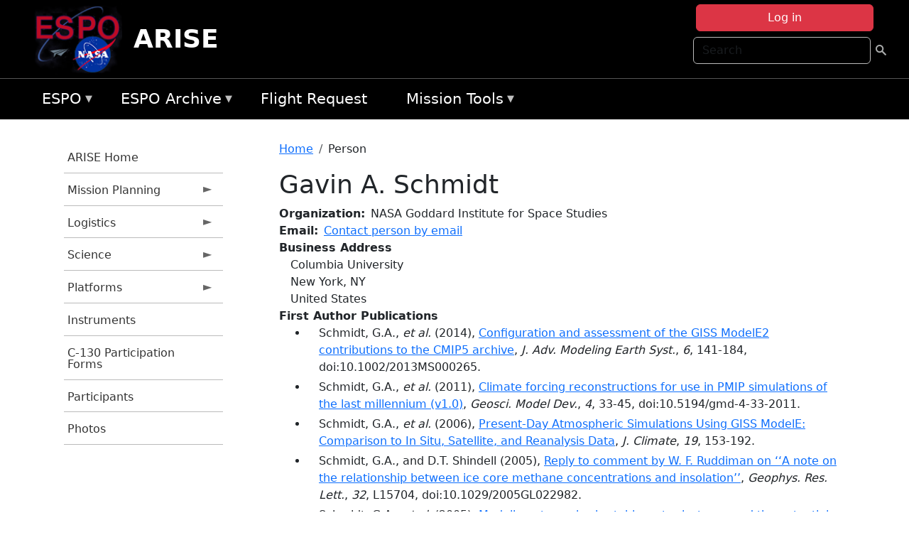

--- FILE ---
content_type: text/html; charset=UTF-8
request_url: https://espo.nasa.gov/arise/person/Gavin_A_Schmidt
body_size: 11182
content:

<!DOCTYPE html>
<html lang="en" dir="ltr" class="h-100">
  <head>
    <meta charset="utf-8" />
<meta name="Generator" content="Drupal 10 (https://www.drupal.org)" />
<meta name="MobileOptimized" content="width" />
<meta name="HandheldFriendly" content="true" />
<meta name="viewport" content="width=device-width, initial-scale=1.0" />
<link rel="icon" href="/themes/custom/espo_bootstrap/favicon.ico" type="image/vnd.microsoft.icon" />
<link rel="canonical" href="https://espo.nasa.gov/arise/person/Gavin_A_Schmidt" />
<link rel="shortlink" href="https://espo.nasa.gov/arise/node/9030" />

    <title>Gavin A. Schmidt | ARISE</title>
    <link rel="stylesheet" media="all" href="/sites/default/files/css/css_8iS59-iFV4Ohbt0MayNSlZrpbbeznGtRAmJwQfrplk4.css?delta=0&amp;language=en&amp;theme=espo_bootstrap&amp;include=[base64]" />
<link rel="stylesheet" media="all" href="/sites/default/files/css/css_UpeU-hBailEe75_NONjXVIw3AWzsJfVPlGm_ZbzYorY.css?delta=1&amp;language=en&amp;theme=espo_bootstrap&amp;include=[base64]" />

    <script src="/sites/default/files/js/js_ydoQoqG9T2cd9o9r_HQd_vZ9Ydkq5rB_dRzJgFpmOB0.js?scope=header&amp;delta=0&amp;language=en&amp;theme=espo_bootstrap&amp;include=[base64]"></script>
<script src="https://dap.digitalgov.gov/Universal-Federated-Analytics-Min.js?agency=NASA&amp;subagency=ARC&amp;cto=12" async id="_fed_an_ua_tag" type="text/javascript"></script>
<script src="https://use.fontawesome.com/releases/v6.4.0/js/all.js" defer crossorigin="anonymous"></script>
<script src="https://use.fontawesome.com/releases/v6.4.0/js/v4-shims.js" defer crossorigin="anonymous"></script>

  </head>
  <body class="path-node page-node-type-person   d-flex flex-column h-100">
        <div class="visually-hidden-focusable skip-link p-3 container">
      <a href="#main-content" class="p-2">
        Skip to main content
      </a>
    </div>
    
    <!-- <div class="dialog-off-canvas-main-canvas" data-off-canvas-main-canvas> -->
    
<header>
        <div class="region region-header">
	<div id="block-espo-bootstrap-account-menu" class="contextual-region block block-menu-block block-menu-blockaccount">
  
    <div data-contextual-id="block:block=espo_bootstrap_account_menu:langcode=en&amp;domain_microsite_base_path=arise|menu:menu=account:langcode=en&amp;domain_microsite_base_path=arise" data-contextual-token="OGlxH1fhFn6cI0mQC1M5aDiHOmBj4EGiNP-iKtY6s94" data-drupal-ajax-container=""></div>
      <p><div><div class="espo-ajax-login-wrapper"><a href="/arise/espo-auth/ajax-login" class="button button--danger use-ajax" style="margin-top:-10px; width:250px;" data-dialog-type="dialog" data-dialog-renderer="off_canvas" data-dialog-options="{&quot;width&quot;:&quot;auto&quot;}">Log in</a></div></div>
</p>
  </div>
<div class="search-block-form contextual-region block block-search container-inline" data-drupal-selector="search-block-form" id="block-espo-bootstrap-search-form-block" role="search">
  
    <div data-contextual-id="block:block=espo_bootstrap_search_form_block:langcode=en&amp;domain_microsite_base_path=arise" data-contextual-token="HKebnhqmwN8ZrX_B5ffZMQdkw1I7Lp6OPPFrERuyxE4" data-drupal-ajax-container=""></div>
      <form data-block="header" action="/arise/search/node" method="get" id="search-block-form" accept-charset="UTF-8">
  <div class="js-form-item form-item js-form-type-search form-type-search js-form-item-keys form-item-keys form-no-label">
      <label for="edit-keys" class="visually-hidden">Search</label>
        
  <input title="Enter the terms you wish to search for." placeholder="Search" data-drupal-selector="edit-keys" type="search" id="edit-keys" name="keys" value="" size="15" maxlength="128" class="form-search form-control" />


        </div>
<div data-drupal-selector="edit-actions" class="form-actions js-form-wrapper form-wrapper" id="edit-actions--2">
        <input data-drupal-selector="edit-submit" type="submit" id="edit-submit--2" value=" " class="button js-form-submit form-submit btn btn-primary" />

</div>

</form>

  </div>
<div id="block-espo-bootstrap-branding" class="contextual-region block block-system block-system-branding-block">
  
    <div data-contextual-id="block:block=espo_bootstrap_branding:langcode=en&amp;domain_microsite_base_path=arise" data-contextual-token="TgYqjUn4y7KsSPaGnjr_nhJv-dPRfM-XYvPSgOHa1q4" data-drupal-ajax-container=""></div>
  <div class="navbar-brand d-flex align-items-center">

    <a href="/arise" title="Home" rel="home" class="site-logo d-block">
    <img src="/themes/custom/espo_bootstrap/espo_logo.png" alt="Home" fetchpriority="high" />
  </a>
  
  <div>
        <a href="/arise" title="Home" rel="home" class="site-title">
      ARISE
    </a>
    
      </div>
</div>
</div>

    </div>


    	<nav class="navbar navbar-expand-lg navbar-dark text-light bg-dark">
	    

	     <!-- remove toggle --- <button class="navbar-toggler collapsed" type="button" data-bs-toggle="collapse"
			data-bs-target="#navbarSupportedContent" aria-controls="navbarSupportedContent"
			aria-expanded="false" aria-label="Toggle navigation"> 
		    <span class="navbar-toggler-icon"></span>
		</button> --- -->

		<div class="<!--collapse navbar-collapse-->" id="navbarSupportedContent">
		        <div class="region region-nav-main">
	<div data-drupal-messages-fallback class="hidden"></div>
<div id="block-espo-bootstrap-menu-block-espo-main" class="contextual-region block block-superfish block-superfishespo-main">
  
    <div data-contextual-id="block:block=espo_bootstrap_menu_block_espo_main:langcode=en&amp;domain_microsite_base_path=arise|menu:menu=espo-main:langcode=en&amp;domain_microsite_base_path=arise" data-contextual-token="okMaIpfMdfp77x0HjNvGKnfmU3h9bRWEJfxOUAk7XKo" data-drupal-ajax-container=""></div>
      
<ul id="superfish-espo-main" class="menu sf-menu sf-espo-main sf-horizontal sf-style-none">
  
<li id="espo-main-menu-link-contentdc0e163f-4c4b-425f-a901-1db930b0d793" class="sf-depth-1 menuparent"><a href="/arise/content/Earth_Science_Project_Office" title="Link to the ESPO home page" class="sf-depth-1 menuparent">ESPO</a><ul><li id="espo-main-menu-link-content4441c5c2-3ca8-4d3b-a1de-1cdf4c64e04f" class="sf-depth-2 sf-no-children"><a href="/arise/espo_missions" title="All ESPO managed missions" class="sf-depth-2">Missions</a></li><li id="espo-main-menu-link-contentf933ab82-87ed-404c-b3f6-e568197f6036" class="sf-depth-2 sf-no-children"><a href="/arise/content/About_ESPO" title="ESPO " class="sf-depth-2">About ESPO</a></li><li id="espo-main-menu-link-contentefe9a1f6-9949-4649-b39b-f7d1ea47f9ac" class="sf-depth-2 sf-no-children"><a href="https://youtu.be/8hCH3IYhn4g" target="_blank" class="sf-depth-2 sf-external">Video about ESPO</a></li><li id="espo-main-menu-link-content98e8aa72-6fc0-4e1d-94b0-c6cc70f6f8c1" class="sf-depth-2 sf-no-children"><a href="/arise/content/ESPO_Services_We_Provide" title="ESPO Provided Services" class="sf-depth-2">Services</a></li><li id="espo-main-menu-link-contentfc2fe647-609b-4218-a86f-51c1b62657da" class="sf-depth-2 sf-no-children"><a href="/arise/content/Deployment_Sites" title="ESPO Deployment Sites" class="sf-depth-2">Deployment Sites</a></li><li id="espo-main-menu-link-content26d24555-1943-4128-94a2-24fb8597ea4d" class="sf-depth-2 sf-no-children"><a href="/arise/aircraft" title="Aircraft " class="sf-depth-2">Aircraft</a></li><li id="espo-main-menu-link-contentec1b417b-238b-4d1e-845b-c09cfde6673b" class="sf-depth-2 sf-no-children"><a href="/arise/content/ESPO_Satellite_Platforms" title="Satellites Platforms" class="sf-depth-2">Satellites</a></li><li id="espo-main-menu-link-content1082d970-20a4-4bb5-b01a-c5a7381406c7" class="sf-depth-2 sf-no-children"><a href="/arise/content/Links" class="sf-depth-2">Links</a></li></ul></li><li id="espo-main-menu-link-content5818f24e-a2a0-46c5-a9f4-adab70f8110f" class="sf-depth-1 menuparent"><a href="/arise/content/Welcome_to_the_ESPO_Data_Archive" class="sf-depth-1 menuparent">ESPO Archive</a><ul><li id="espo-main-menu-link-content3eb53381-0ebd-4a69-a8a8-899122a092cd" class="sf-depth-2 sf-no-children"><a href="/arise/archive/browse" title="Browse ESPO Archive" class="sf-depth-2">Browse</a></li><li id="espo-main-menu-link-content4b184493-ee0d-4257-aabf-bcc3e0de8c69" class="sf-depth-2 sf-no-children"><a href="/arise/archive/help" title="ESPO Archive Help" class="sf-depth-2">Help</a></li></ul></li><li id="espo-main-menu-link-content68331089-c0ca-4e30-8f87-bcc3a4076701" class="sf-depth-1 sf-no-children"><a href="/arise/sofrs" title="Suborbital Flight Request System" class="sf-depth-1">Flight Request</a></li><li id="espo-main-menu-link-contentf178bb8e-0a68-4a9b-856e-769bf20eea99" class="sf-depth-1 menuparent"><a href="/arise/content/Mission_Tools" title="Airborne Science Mission Tool Suite" class="sf-depth-1 menuparent">Mission Tools</a><ul><li id="espo-main-menu-link-content4e526c3c-8dab-4815-b80c-931b502bfcd1" class="sf-depth-2 sf-no-children"><a href="/arise/content/ASP_Mission_Tools_Suite" class="sf-depth-2">ASP Mission Tool Suite</a></li></ul></li>
</ul>

  </div>

    </div>

		    
		</div> 
	    		</div>
	</nav>
    </header>
<!--Highlighted (new) -->

    
<!--End Highlighted-->



<main role="main">

    <a id="main-content" tabindex="-1"></a>
    
    
    

    <div class="container">
	<div class="row g-0">
	    		<div class="order-1 order-lg-1 col-12 col-lg-3 col-xxl-2">
		        <div class="region region-sidebar-first">
	<div id="block-espo-bootstrap-menu-block-arise" class="contextual-region block block-superfish block-superfisharise">
  
    <div data-contextual-id="block:block=espo_bootstrap_menu_block_arise:langcode=en&amp;domain_microsite_base_path=arise|menu:menu=arise:langcode=en&amp;domain_microsite_base_path=arise" data-contextual-token="PriS6-d8WTeaq-w82qTXQnsYPSj7ObC32Gx534m9i2I" data-drupal-ajax-container=""></div>
      
<ul id="superfish-arise" class="menu sf-menu sf-arise sf-vertical sf-style-none">
  
<li id="arise-menu-link-contentb0b37b04-c179-427d-9352-4b2fda275b21" class="sf-depth-1 sf-no-children"><a href="/arise" title="Homepage for the ARISE mission website." class="sf-depth-1">ARISE Home</a></li><li id="arise-menu-link-content9541b427-b605-47c4-930f-99f50eea2665" class="sf-depth-1 menuparent"><a href="/arise/planning" title="Calendars, schedules, and other mission planning information for ARISE." class="sf-depth-1 menuparent">Mission Planning</a><ul><li id="arise-menu-link-content8b8839b8-4769-4b84-8d0b-8eb34b0bab11" class="sf-depth-2 sf-no-children"><a href="/arise/calendar" title="Month-by-month calendar for ARISE." class="sf-depth-2">Mission Calendar</a></li><li id="arise-menu-link-content56369dfc-a6b8-4cae-8034-85e205f71c7b" class="sf-depth-2 sf-no-children"><a href="/arise/document/ARISE_upload_schedule" title="ARISE Upload Schedule information for ARISE" class="sf-depth-2">Upload Schedule</a></li><li id="arise-menu-link-content99184d28-10e2-4814-b18b-d43d9211d454" class="sf-depth-2 sf-no-children"><a href="/arise/daily-schedule" title="Daily schedules for ARISE." class="sf-depth-2">Daily Schedule</a></li><li id="arise-menu-link-contentcb2263f8-85c6-4dd7-b469-fbc29bf00a75" class="sf-depth-2 sf-no-children"><a href="/arise/daily-forecast" title="Daily Forecast information for ARISE" class="sf-depth-2">Daily Forecast</a></li></ul></li><li id="arise-menu-link-content17703eb6-4039-4251-8fdc-3b467269dd88" class="sf-depth-1 menuparent"><a href="/arise/logistics" title="Logistics information for participants in ARISE." class="sf-depth-1 menuparent">Logistics</a><ul><li id="arise-menu-link-content42ec8c1c-0aac-4459-89ec-297d7460cedd" class="sf-depth-2 sf-no-children"><a href="/arise/content/ARISE_Safety" title="Safety information for ARISE" class="sf-depth-2">Safety</a></li><li id="arise-menu-link-content4c399838-afda-41de-bb35-e16d4d6d8594" class="sf-depth-2 sf-no-children"><a href="/arise/content/ARISE_Shipping" title="Shipping addresses and arrangements for ARISE." class="sf-depth-2">Shipping</a></li><li id="arise-menu-link-content726a64d5-8fab-4a20-a6d3-3f7a04ecb058" class="sf-depth-2 sf-no-children"><a href="/arise/content/ARISE_Lodging" title="Lodging addresses and arrangements for ARISE." class="sf-depth-2">Lodging</a></li><li id="arise-menu-link-content1e312c07-ea20-4864-8d24-4c2048a59b44" class="sf-depth-2 sf-no-children"><a href="/arise/document/ARISE_-_Fairbanks_Orientation" title="Fairbanks Orientation information for ARISE" class="sf-depth-2">Fairbanks Orientation</a></li></ul></li><li id="arise-menu-link-contentde8ab0c4-92b3-4426-b4d7-576669c347b9" class="sf-depth-1 menuparent"><a href="/arise/science" title="Information about the scientific goals and results for ARISE." class="sf-depth-1 menuparent">Science</a><ul><li id="arise-menu-link-content4c02dc9f-5e25-4e27-a729-ddc2fcfcf384" class="sf-depth-2 sf-no-children"><a href="/arise/content/ARISE_Science_Overview" title="Overview of the science objectives for ARISE." class="sf-depth-2">Science Overview</a></li></ul></li><li id="arise-menu-link-contente413b127-d519-48eb-aa77-ea00041b9c2c" class="sf-depth-1 menuparent"><a href="/arise/platforms" title="Aircraft and other platforms participating in ARISE." class="sf-depth-1 menuparent">Platforms</a><ul><li id="arise-menu-link-content6ae7d9f6-bcce-413c-a2f6-e8d7f5b7a94c" class="sf-depth-2 sf-no-children"><a href="/arise/content/ARISE_C-130" title="C-130 Floor Plan information for ARISE" class="sf-depth-2">C-130</a></li></ul></li><li id="arise-menu-link-contentd75aaed3-53a4-4abc-a628-c24fc8315460" class="sf-depth-1 sf-no-children"><a href="/arise/instruments" title="Instruments participating in ARISE." class="sf-depth-1">Instruments</a></li><li id="arise-menu-link-content8c580bcd-786b-4871-894c-9231135eee21" class="sf-depth-1 sf-no-children"><a href="/arise/content/ARISE_C-130_Participation_Forms" title="C-130 Participation Forms information for ARISE" class="sf-depth-1">C-130 Participation Forms</a></li><li id="arise-menu-link-contentb46fc5d7-3391-4a9f-a468-0924a0202eb5" class="sf-depth-1 sf-no-children"><a href="/arise/mission_group/ARISE_Participants" title="List of participants in ARISE." class="sf-depth-1">Participants</a></li><li id="arise-menu-link-content769fc64b-7501-4234-a12e-4cb97fd8ba0e" class="sf-depth-1 sf-no-children"><a href="/arise/mission-gallery" title="Photograph galleries for ARISE." class="sf-depth-1">Photos</a></li>
</ul>

  </div>

    </div>

		</div>
	    
	    <div class="order-2 order-lg-2 col-12 col-lg-9 col-xxl-10" id="main_content">
		        <div class="region region-breadcrumb">
	<div id="block-espo-bootstrap-breadcrumbs" class="contextual-region block block-system block-system-breadcrumb-block">
  
    <div data-contextual-id="block:block=espo_bootstrap_breadcrumbs:langcode=en&amp;domain_microsite_base_path=arise" data-contextual-token="u0xs8MTvoQbdgsFO3cpgNII92WoIuv7QATxBQ81aZKo" data-drupal-ajax-container=""></div>
        <nav aria-label="breadcrumb">
    <h2 id="system-breadcrumb" class="visually-hidden">Breadcrumb</h2>
    <ol class="breadcrumb">
    		    <li class="breadcrumb-item">
				    <a href="/arise">Home</a>
			    </li>
	    		    <li class="breadcrumb-item">
				    Person
			    </li>
	        </ol>
  </nav>

  </div>

    </div>

	
  	        <div class="region region-page-title">
	<div id="block-espo-bootstrap-page-title" class="contextual-region block block-core block-page-title-block">
  
    <div data-contextual-id="block:block=espo_bootstrap_page_title:langcode=en&amp;domain_microsite_base_path=arise" data-contextual-token="AilvvwS7cGUNbgrOVlQoHlC9AAitGV_mCXx_5L5xrdg" data-drupal-ajax-container=""></div>
      
<h1><span class="field field--name-title field--type-string field--label-hidden">Gavin A. Schmidt</span>
</h1>


  </div>

    </div>

			    <div class="region region-content">
	<div id="block-espo-bootstrap-system-main-block" class="block block-system block-system-main-block">
  
    
      
<article class="contextual-region node node--type-person node--view-mode-full">

    
        <div data-contextual-id="node:node=9030:changed=1589529742&amp;langcode=en&amp;domain_microsite_base_path=arise" data-contextual-token="1OM1-ov4gcIUmKmmkvLFRbRM6R2dSBCfF1rEnBoALM0" data-drupal-ajax-container=""></div>

    
    <div>
	
  <div class="field field--name-f-person-textorterm-org field--type-textorterm field--label-inline clearfix">
    <div class="field__label">Organization</div>
          <div class="field__items">
              <div class="field__item">NASA Goddard Institute for Space Studies</div>
              </div>
      </div>

  <div class="field field--name-f-email field--type-espo-email field--label-inline clearfix">
    <div class="field__label">Email</div>
          <div class="field__items">
              <div class="field__item"><a href="/arise/node/9030/contact">Contact person by email</a></div>
              </div>
      </div>

  <div class="field field--name-f-person-address field--type-address field--label-above">
    <div class="field__label">Business Address</div>
              <div class="field__item"><p class="address" translate="no"><span class="organization">Columbia University</span><br>
<span class="locality">New York</span>, <span class="administrative-area">NY</span><br>
<span class="country">United States</span></p></div>
          </div>

  <div class="field field--name-extra-field-person-pubs-primary field--type-extra-field field--label-above">
    <div class="field__label">First Author Publications</div>
          <div class="field__items">
              <div class="field__item"><div class="item-list"><ul><li>
            <div class="field field--name-f-pub-citation field--type-pub-citation field--label-hidden field__item">Schmidt, G.A., <i>et al.</i> (2014), <a href=/arise/content/Configuration_and_assessment_of_the_GISS_ModelE2_contributions_to_the_CMIP5_archive>Configuration and assessment of the GISS ModelE2 contributions to the CMIP5 archive</a>, <i>J. Adv. Modeling Earth Syst.</i>, <i>6</i>, 141-184, doi:10.1002/2013MS000265.</div>
      </li><li>
            <div class="field field--name-f-pub-citation field--type-pub-citation field--label-hidden field__item">Schmidt, G.A., <i>et al.</i> (2011), <a href=/arise/content/Climate_forcing_reconstructions_for_use_in_PMIP_simulations_of_the_last_millennium_v10>Climate forcing reconstructions for use in PMIP simulations of the last millennium (v1.0)</a>, <i>Geosci. Model Dev.</i>, <i>4</i>, 33-45, doi:10.5194/gmd-4-33-2011.</div>
      </li><li>
            <div class="field field--name-f-pub-citation field--type-pub-citation field--label-hidden field__item">Schmidt, G.A., <i>et al.</i> (2006), <a href=/arise/content/Present-Day_Atmospheric_Simulations_Using_GISS_ModelE_Comparison_to_In_Situ_Satellite_and>Present-Day Atmospheric Simulations Using GISS ModelE: Comparison to In Situ, Satellite, and Reanalysis Data</a>, <i>J. Climate</i>, <i>19</i>, 153-192.</div>
      </li><li>
            <div class="field field--name-f-pub-citation field--type-pub-citation field--label-hidden field__item">Schmidt, G.A., and D.T. Shindell (2005), <a href=/arise/content/Reply_to_comment_by_W_F_Ruddiman_on_%E2%80%98%E2%80%98A_note_on_the_relationship_between_ice_core_methane>Reply to comment by W. F. Ruddiman on ‘‘A note on the relationship between ice core methane concentrations and insolation’’</a>, <i>Geophys. Res. Lett.</i>, <i>32</i>, L15704, doi:10.1029/2005GL022982.</div>
      </li><li>
            <div class="field field--name-f-pub-citation field--type-pub-citation field--label-hidden field__item">Schmidt, G.A., <i>et al.</i> (2005), <a href=/arise/content/Modeling_atmospheric_stable_water_isotopes_and_the_potential_for_constraining_cloud>Modeling atmospheric stable water isotopes and the potential for constraining cloud processes and stratosphere-troposphere water exchange</a>, <i>J. Geophys. Res.</i>, <i>110</i>, D21314, doi:10.1029/2005JD005790.</div>
      </li><li>
            <div class="field field--name-f-pub-citation field--type-pub-citation field--label-hidden field__item">Schmidt, G.A., and D.T. Shindell (2004), <a href=/arise/content/A_note_on_the_relationship_between_ice_core_methane_concentrations_and_insolation>A note on the relationship between ice core methane concentrations and insolation</a>, <i>Geophys. Res. Lett.</i>, <i>31</i>, L23206, doi:10.1029/2004GL021083.</div>
      </li><li>
            <div class="field field--name-f-pub-citation field--type-pub-citation field--label-hidden field__item">Schmidt, G.A., <i>et al.</i> (2004), <a href=/arise/content/General_circulation_modelling_of_Holocene_climate_variability>General circulation modelling of Holocene climate variability</a>, <i>Quaternary Science Reviews</i>, <i>23</i>, 2167, doi:10.1016/j.quascirev.2004.08.005.</div>
      </li></ul></div></div>
          <div class="field__item"><b>Note:</b> Only publications that have been uploaded to the <a href="http://esdpubs.nasa.gov">ESD Publications</a> database are listed here.</div>
              </div>
      </div>

  <div class="field field--name-extra-field-person-pubs-other field--type-extra-field field--label-above">
    <div class="field__label">Co-Authored Publications</div>
          <div class="field__items">
              <div class="field__item"><div class="item-list"><ul><li>
            <div class="field field--name-f-pub-citation field--type-pub-citation field--label-hidden field__item">Nazarenko, L.S., <i>et al.</i> (2022), <a href=/arise/content/Future_climate_change_under_SSP_emission_scenarios_with_GISS-_E21>Future climate change under SSP emission scenarios with GISS- E2.1</a>, <i>J. Adv. Modeling Earth Syst.</i>, <i>14</i>, e2021MS002871, doi:10.1029/2021MS002871.</div>
      </li><li>
            <div class="field field--name-f-pub-citation field--type-pub-citation field--label-hidden field__item">Kelley, M., <i>et al.</i> (2021), <a href=/arise/content/GISS%E2%80%90E21_Configurations_and_Climatology>GISS‐E2.1: Configurations and Climatology</a>, <i>J. Adv. Modeling Earth Syst.</i>.</div>
      </li><li>
            <div class="field field--name-f-pub-citation field--type-pub-citation field--label-hidden field__item">Miller, R.L., <i>et al.</i> (2021), <a href=/arise/content/CMIP6_Historical_Simulations_1850%E2%80%932014_With_GISS-E21>CMIP6 Historical Simulations (1850–2014) With GISS-E2.1</a>, <i>J. Adv. Modeling Earth Syst.</i>, <i>) with GISS-E2.1. Jo</i>, 1850-2014.</div>
      </li><li>
            <div class="field field--name-f-pub-citation field--type-pub-citation field--label-hidden field__item">Cheng, Y., <i>et al.</i> (2020), <a href=/arise/content/A_Second-Order_Closure_Turbulence_Model_New_Heat_Flux_Equations_and_No_Critical_Richardson>A Second-Order Closure Turbulence Model: New Heat Flux Equations and No Critical Richardson Number</a>, <i>J. Atmos. Sci.</i>, <i>77</i>, 2743-2759, doi:10.1175/JAS-D-19-0240.1.</div>
      </li><li>
            <div class="field field--name-f-pub-citation field--type-pub-citation field--label-hidden field__item">Nazarenko, L., <i>et al.</i> (2015), <a href=/arise/content/Future_climate_change_under_RCP_emission_scenarios_with_GISS_ModelE2>Future climate change under RCP emission scenarios with GISS ModelE2</a>, <i>J. Adv. Modeling Earth Syst.</i>, <i>7</i>, 244-267, doi:10.1002/2014MS000403.</div>
      </li><li>
            <div class="field field--name-f-pub-citation field--type-pub-citation field--label-hidden field__item">Rind, D., <i>et al.</i> (2014), <a href=/arise/content/The_QBO_in_two_GISS_global_climate_models_1_Generation_of_the_QBO>The QBO in two GISS global climate models: 1. Generation of the QBO</a>, <i>J. Geophys. Res.</i>, <i>119</i>, 8798-8824, doi:10.1002/2014JD021678.</div>
      </li><li>
            <div class="field field--name-f-pub-citation field--type-pub-citation field--label-hidden field__item">Shindell, D.T., <i>et al.</i> (2013), <a href=/arise/content/Interactive_ozone_and_methane_chemistry_in_GISS-E2_historical_and_future_climate_simulations>Interactive ozone and methane chemistry in GISS-E2 historical and future climate simulations</a>, <i>Atmos. Chem. Phys.</i>, <i>13</i>, 2653-2689, doi:10.5194/acp-13-2653-2013.</div>
      </li><li>
            <div class="field field--name-f-pub-citation field--type-pub-citation field--label-hidden field__item">Koch, D., <i>et al.</i> (2011), <a href=/arise/content/Coupled_Aerosol-Chemistry%E2%80%93Climate_Twentieth-Century_Transient_Model_Investigation_Trends_in>Coupled Aerosol-Chemistry–Climate Twentieth-Century Transient Model Investigation: Trends in Short-Lived Species and Climate Responses</a>, <i>J. Climate</i>, <i>24</i>, 2693-2714, doi:10.1175/2011JCLI3582.1.</div>
      </li><li>
            <div class="field field--name-f-pub-citation field--type-pub-citation field--label-hidden field__item">Field, C.V., <i>et al.</i> (2009), <a href=/arise/content/Interpreting_Be_changes_during_the_Maunder_Minimum>Interpreting Be changes during the Maunder Minimum</a>, <i>J. Geophys. Res.</i>, <i>114</i>, D02113, doi:10.1029/2008JD010578.</div>
      </li><li>
            <div class="field field--name-f-pub-citation field--type-pub-citation field--label-hidden field__item">Koch, D., <i>et al.</i> (2009), <a href=/arise/content/Distinguishing_Aerosol_Impacts_on_Climate_over_the_Past_Century>Distinguishing Aerosol Impacts on Climate over the Past Century</a>, <i>J. Climate</i>, <i>22</i>, 2659-2677, doi:10.1175/2008JCLI2573.1.</div>
      </li><li>
            <div class="field field--name-f-pub-citation field--type-pub-citation field--label-hidden field__item">Shindell, D.T., <i>et al.</i> (2009), <a href=/arise/content/Improved_Attribution_of_Climate_Forcing_to_Emissions>Improved Attribution of Climate Forcing to Emissions</a>, <i>Science</i>, <i>326</i>, 716, doi:10.1126/science.1174760.</div>
      </li><li>
            <div class="field field--name-f-pub-citation field--type-pub-citation field--label-hidden field__item">Hansen, J., <i>et al.</i> (2007), <a href=/arise/content/Dangerous_human-made_interference_with_climate_a_GISS_modelE_study>Dangerous human-made interference with climate: a GISS modelE study</a>, <i>Atmos. Chem. Phys.</i>, <i>7</i>, 2287-2312, doi:10.5194/acp-7-2287-2007.</div>
      </li><li>
            <div class="field field--name-f-pub-citation field--type-pub-citation field--label-hidden field__item">Hansen, J., <i>et al.</i> (2007), <a href=/arise/content/Climate_simulations_for_1880-2003_with_GISS_modelE>Climate simulations for 1880-2003 with GISS modelE</a>, <i>Clim. Dyn.</i>, <i>29</i>, 661-696, doi:10.1007/s00382-007-0255-8.</div>
      </li><li>
            <div class="field field--name-f-pub-citation field--type-pub-citation field--label-hidden field__item">Harder, S.L., <i>et al.</i> (2007), <a href=/arise/content/A_global_climate_model_study_of_CH_4_emissions_during_the_Holocene_and_glacial-interglacial>A global climate model study of CH 4 emissions during the Holocene and glacial-interglacial transitions constrained by ice core data</a>, <i>Global Biogeochem. Cycles</i>, <i>21</i>, GB1011, doi:10.1029/2005GB002680.</div>
      </li><li>
            <div class="field field--name-f-pub-citation field--type-pub-citation field--label-hidden field__item">Shindell, D.T., <i>et al.</i> (2007), <a href=/arise/content/Climate_response_to_projected_changes_in_short-lived_species_under_an_A1B_scenario_from_2000>Climate response to projected changes in short-lived species under an A1B scenario from 2000–2050 in the GISS climate model</a>, <i>J. Geophys. Res.</i>, <i>112</i>, D20103, doi:10.1029/2007JD008753.</div>
      </li><li>
            <div class="field field--name-f-pub-citation field--type-pub-citation field--label-hidden field__item">LeGrande, A.N., <i>et al.</i> (2006), <a href=/arise/content/Consistent_simulations_of_multiple_proxy_responses_to_an_abrupt_climate_change_event>Consistent simulations of multiple proxy responses to an abrupt climate change event</a>, <i>Proc. Natl. Acad. Sci.</i>, <i>103</i>, 1, doi:10.1073/pnas.0510095103.</div>
      </li><li>
            <div class="field field--name-f-pub-citation field--type-pub-citation field--label-hidden field__item">Miller, R.L., <i>et al.</i> (2006), <a href=/arise/content/Forced_annular_variations_in_the_20th_century_Intergovernmental_Panel_on_Climate_Change>Forced annular variations in the 20th century Intergovernmental Panel on Climate Change Fourth Assessment Report models</a>, <i>J. Geophys. Res.</i>, <i>111</i>, D18101, doi:10.1029/2005JD006323.</div>
      </li><li>
            <div class="field field--name-f-pub-citation field--type-pub-citation field--label-hidden field__item">Shindell, D.T., <i>et al.</i> (2006), <a href=/arise/content/Simulations_of_preindustrial_present-day_and_2100_conditions_in_the_NASA_GISS_composition>Simulations of preindustrial, present-day, and 2100 conditions in the NASA GISS composition and climate model G-PUCCINI</a>, <i>Atmos. Chem. Phys.</i>, <i>6</i>, 4427-4459, doi:10.5194/acp-6-4427-2006.</div>
      </li><li>
            <div class="field field--name-f-pub-citation field--type-pub-citation field--label-hidden field__item">Shindell, D.T., <i>et al.</i> (2006), <a href=/arise/content/Solar_and_anthropogenic_forcing_of_tropical_hydrology>Solar and anthropogenic forcing of tropical hydrology</a>, <i>Geophys. Res. Lett.</i>, <i>33</i>, L24706, doi:10.1029/2006GL027468.</div>
      </li><li>
            <div class="field field--name-f-pub-citation field--type-pub-citation field--label-hidden field__item">Hansen, J., <i>et al.</i> (2005), <a href=/arise/content/Efficacy_of_climate_forcings>Efficacy of climate forcings</a>, <i>J. Geophys. Res.</i>, <i>110</i>, D18104, doi:10.1029/2005JD005776.</div>
      </li><li>
            <div class="field field--name-f-pub-citation field--type-pub-citation field--label-hidden field__item">Shindell, D.T., <i>et al.</i> (2005), <a href=/arise/content/An_emissions-based_view_of_climate_forcing_by_methane_and_tropospheric_ozone>An emissions-based view of climate forcing by methane and tropospheric ozone</a>, <i>Geophys. Res. Lett.</i>, <i>32</i>, L04803, doi:10.1029/2004GL021900.</div>
      </li><li>
            <div class="field field--name-f-pub-citation field--type-pub-citation field--label-hidden field__item">Shindell, D.T., and G.A. Schmidt (2004), <a href=/arise/content/Southern_Hemisphere_climate_response_to_ozone_changes_and_greenhouse_gas_increases>Southern Hemisphere climate response to ozone changes and greenhouse gas increases</a>, <i>Geophys. Res. Lett.</i>, <i>31</i>, L18209, doi:10.1029/2004GL020724.</div>
      </li><li>
            <div class="field field--name-f-pub-citation field--type-pub-citation field--label-hidden field__item">Shindell, D.T., <i>et al.</i> (2004), <a href=/arise/content/Dynamic_winter_climate_response_to_large_tropical_volcanic_eruptions_since_1600>Dynamic winter climate response to large tropical volcanic eruptions since 1600</a>, <i>J. Geophys. Res.</i>, <i>109</i>, D05104, doi:10.1029/2003JD004151.</div>
      </li></ul></div></div>
          <div class="field__item"><b>Note:</b> Only publications that have been uploaded to the <a href="http://esdpubs.nasa.gov">ESD Publications</a> database are listed here.</div>
              </div>
      </div>

    </div>

</article>

  </div>

    </div>

	    </div>
	    	    	</div>




    </div>


    <!-- Start Middle Widget (new) -->
        <!--End Middle Widget -->

    <!-- Start bottom -->
        <!--End Bottom -->
</div>

</main>



<!-- start: Footer (new) -->
    <div class="footerwidget">
	<div class="container">

	    <div class="row">

		<!-- Start Footer First Region -->
		<div class ="col-md-4 footer-1">
		    			    <div class="region region-footer-first">
	<div id="block-nasafooter" class="contextual-region block block-block-content block-block-content1531fb96-1564-448e-916e-7e0ede4ce10f">
  
    <div data-contextual-id="block:block=nasafooter:langcode=en&amp;domain_microsite_base_path=korus-aq|block_content:block_content=22:changed=1729042695&amp;langcode=en&amp;domain_microsite_base_path=korus-aq" data-contextual-token="G2TUkhOVXeSyPFWCRLSua1-9nOO05D68ji-n_MiNWtc" data-drupal-ajax-container=""></div>
      
            <div class="clearfix text-formatted field field--name-body field--type-text-with-summary field--label-hidden field__item"><p><img alt="NASA" data-entity-type="file" data-entity-uuid="34119b03-1e4d-4ef7-a0d7-1d4f03db5972" src="/sites/default/files/inline-images/nasa_logo.png" width="75"></p>

<h3>National Aeronautics and<br>
Space Administration</h3></div>
      
  </div>

    </div>

		    		</div>
		<!-- End Footer First Region -->

		<!-- Start Footer Second Region -->
		<div class ="col-md-8">
		    			    <div class="region region-footer-second">
	<div class="footermap footermap--footermap_block contextual-region block block-footermap block-footermap-block" id="block-footermap-2">
  
    <div data-contextual-id="block:block=footermap_2:langcode=en&amp;domain_microsite_base_path=arise" data-contextual-token="7AZ_07SFBhkRnSsXKILUv6yYkBlKrmHIA_s3gT8aGAw" data-drupal-ajax-container=""></div>
        <nav class="footermap-col footermap-col--1 footermap-col--espo-main">
    <h3 class="footermap-col-heading footermap-col-heading--espo-main visually-hidden">ESPO Main Menu</h3>
<ul class="footermap-header footermap-header--espo-main">
      <li class="footermap-item footermap-item--depth-1 footermap-item--haschildren">
  <a href="/arise/content/Earth_Science_Project_Office"  title="Link to the ESPO home page">ESPO</a>
      <ul>
          <li class="footermap-item footermap-item--depth-2">
  <a href="/arise/espo_missions"  title="All ESPO managed missions">Missions</a>
  </li>

          <li class="footermap-item footermap-item--depth-2">
  <a href="/arise/content/About_ESPO"  title="ESPO ">About ESPO</a>
  </li>

          <li class="footermap-item footermap-item--depth-2">
  <a href="https://youtu.be/8hCH3IYhn4g"  target="_blank">Video about ESPO</a>
  </li>

          <li class="footermap-item footermap-item--depth-2">
  <a href="/arise/content/ESPO_Services_We_Provide"  title="ESPO Provided Services">Services</a>
  </li>

          <li class="footermap-item footermap-item--depth-2">
  <a href="/arise/content/Deployment_Sites"  title="ESPO Deployment Sites">Deployment Sites</a>
  </li>

          <li class="footermap-item footermap-item--depth-2">
  <a href="/arise/aircraft"  title="Aircraft ">Aircraft</a>
  </li>

          <li class="footermap-item footermap-item--depth-2">
  <a href="/arise/content/ESPO_Satellite_Platforms"  title="Satellites Platforms">Satellites</a>
  </li>

          <li class="footermap-item footermap-item--depth-2">
  <a href="/arise/content/Links" >Links</a>
  </li>

        </ul>
  </li>

      <li class="footermap-item footermap-item--depth-1 footermap-item--haschildren">
  <a href="/arise/content/Welcome_to_the_ESPO_Data_Archive" >ESPO Archive</a>
      <ul>
          <li class="footermap-item footermap-item--depth-2">
  <a href="/arise/archive/browse"  title="Browse ESPO Archive">Browse</a>
  </li>

          <li class="footermap-item footermap-item--depth-2">
  <a href="/arise/archive/help"  title="ESPO Archive Help">Help</a>
  </li>

        </ul>
  </li>

      <li class="footermap-item footermap-item--depth-1">
  <a href="/arise/sofrs"  title="Suborbital Flight Request System">Flight Request</a>
  </li>

      <li class="footermap-item footermap-item--depth-1 footermap-item--haschildren">
  <a href="/arise/content/Mission_Tools"  title="Airborne Science Mission Tool Suite">Mission Tools</a>
      <ul>
          <li class="footermap-item footermap-item--depth-2">
  <a href="/arise/content/ASP_Mission_Tools_Suite" >ASP Mission Tool Suite</a>
  </li>

        </ul>
  </li>

  </ul>

  </nav>

  </div>

    </div>

		    		</div>
		<!-- End Footer Second Region -->

	    </div>
	</div>
    </div>
<!--End Footer -->


<!-- Start Footer Menu (new) -->
    <div class="footer-menu">
	<div class="container">
	    <div class="row">
		<div class="col-md-12">
              <div class="region region-footer-menu">
	<div id="block-nasalinks" class="contextual-region block block-block-content block-block-content44fc3abf-d784-44bb-83de-c96b5a7ddcf3">
  
    <div data-contextual-id="block:block=nasalinks:langcode=en&amp;domain_microsite_base_path=ave-polar|block_content:block_content=23:changed=1737565480&amp;langcode=en&amp;domain_microsite_base_path=ave-polar" data-contextual-token="I6H70S4S5rRrHerXtf5a2TkgHLccBBlBM2OJmudkHdQ" data-drupal-ajax-container=""></div>
      
            <div class="clearfix text-formatted field field--name-body field--type-text-with-summary field--label-hidden field__item"><div class="row" id="footer-links">
        <ul>
          <li><a href="https://www.nasa.gov/nasa-web-privacy-policy-and-important-notices/"><span>Privacy Policy</span></a></li>
          <li><a href="https://www.nasa.gov/foia/"><span>FOIA</span></a></li>
          <li><a href="https://www.nasa.gov/contact-nasa/"><span>Contact</span></a></li>
          <li><a href="https://www.nasa.gov/accessibility/"><span>Accessibility</span></a></li>
        </ul>
      </div></div>
      
  </div>
<div id="block-lastupdated" class="contextual-region block block-fields-espo block-last-updated-block">
  
    <div data-contextual-id="block:block=lastupdated:langcode=en&amp;domain_microsite_base_path=cpex-aw" data-contextual-token="bc9ukb1PQf2QBsFlMt8lBhrUmSkGUAnohXdyeStBAjk" data-drupal-ajax-container=""></div>
      <p>Page Last Updated: May 15, 2020</p><p>Page Editor: Brad Bulger</p><p>NASA Official: Marilyn Vasques</p><p>Website Issues: <a href="/contact">Contact Us</a></p>
  </div>

    </div>

        </div>
      </div>
    </div>
  </div>
<!-- End Footer Menu -->






<!-- </div> -->

    
    <script type="application/json" data-drupal-selector="drupal-settings-json">{"path":{"baseUrl":"\/","pathPrefix":"arise\/","currentPath":"node\/9030","currentPathIsAdmin":false,"isFront":false,"currentLanguage":"en"},"pluralDelimiter":"\u0003","suppressDeprecationErrors":true,"ajaxPageState":{"libraries":"[base64]","theme":"espo_bootstrap","theme_token":null},"ajaxTrustedUrl":{"\/arise\/search\/node":true},"superfish":{"superfish-arise":{"id":"superfish-arise","sf":{"animation":{"opacity":"show","height":"show"},"speed":"fast"},"plugins":{"smallscreen":{"mode":"window_width","title":"ARISE Menu"},"supposition":true,"supersubs":true}},"superfish-espo-main":{"id":"superfish-espo-main","sf":{"animation":{"opacity":"show","height":"show"},"speed":"fast"},"plugins":{"smallscreen":{"mode":"window_width","title":"ESPO"},"supposition":true,"supersubs":true}}},"user":{"uid":0,"permissionsHash":"45ba226826635ce8f04ab7cb6351f3c1608f0dc0d5058ced9190fa8965861165"}}</script>
<script src="/sites/default/files/js/js_h-SFSWZO-TWiYeVQI4I-C4kagVNfzZu4TGhbRoxLSBM.js?scope=footer&amp;delta=0&amp;language=en&amp;theme=espo_bootstrap&amp;include=[base64]"></script>

  </body>
</html>
